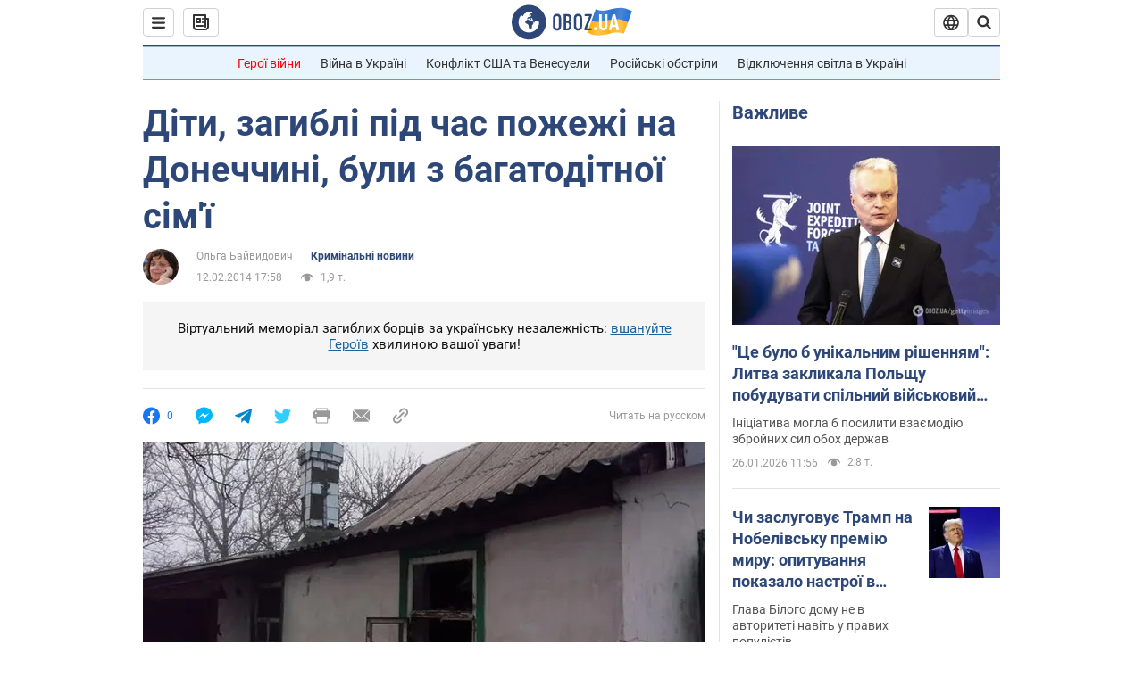

--- FILE ---
content_type: application/x-javascript; charset=utf-8
request_url: https://servicer.idealmedia.io/1418748/1?nocmp=1&sessionId=6977876c-0698d&sessionPage=1&sessionNumberWeek=1&sessionNumber=1&scale_metric_1=64.00&scale_metric_2=256.00&scale_metric_3=100.00&cbuster=1769441132379688968100&pvid=41b89f16-9966-4a0f-b521-a8d0050bb8ef&implVersion=11&lct=1763555100&mp4=1&ap=1&consentStrLen=0&wlid=1f63f137-44f0-446f-acba-845b854e761b&uniqId=11c0d&niet=4g&nisd=false&evt=%5B%7B%22event%22%3A1%2C%22methods%22%3A%5B1%2C2%5D%7D%2C%7B%22event%22%3A2%2C%22methods%22%3A%5B1%2C2%5D%7D%5D&pv=5&jsv=es6&dpr=1&hashCommit=cbd500eb&apt=2014-02-12T17%3A58%3A00&tfre=4094&w=0&h=1&tl=150&tlp=1&sz=0x1&szp=1&szl=1&cxurl=https%3A%2F%2Fincident.obozrevatel.com%2Fukr%2Fcrime%2F93568-diti-zagibli-pid-chas-pozhezhi-na-donechchini-buli-z-bagatoditnoi-simi.htm&ref=&lu=https%3A%2F%2Fincident.obozrevatel.com%2Fukr%2Fcrime%2F93568-diti-zagibli-pid-chas-pozhezhi-na-donechchini-buli-z-bagatoditnoi-simi.htm
body_size: 881
content:
var _mgq=_mgq||[];
_mgq.push(["IdealmediaLoadGoods1418748_11c0d",[
["ua.tribuna.com","11961719","1","Дерюгина ответила на вопрос, почему развелась с Блохиным","Президент Украинской федерации гимнастики Ирина Дерюгина рассказала, почему завершился ее брак с Олегом Блохиным.– Почему вы развелись?– У него родились дети.","0","","","","KonuBZfdtfve8HNThVhA_7RFH2kOoQNSSwHnAAcM9sY0SzVyF_SAN_yRZlnvElbRJP9NESf5a0MfIieRFDqB_Kldt0JdlZKDYLbkLtP-Q-Xjz7Jk8dhvV_ce2xlQ4JMK",{"i":"https://s-img.idealmedia.io/n/11961719/45x45/160x0x520x520/aHR0cDovL2ltZ2hvc3RzLmNvbS90LzQyNjAwMi85MjI3NTQ4ODU2NmYyMWU5ODlkYWVlN2NhMjI4NTQ4NS5qcGc.webp?v=1769441132-dfHKxwymrpILLBJHx6ngoOeid5AufeHtBEIpc8enuzk","l":"https://clck.idealmedia.io/pnews/11961719/i/1298901/pp/1/1?h=KonuBZfdtfve8HNThVhA_7RFH2kOoQNSSwHnAAcM9sY0SzVyF_SAN_yRZlnvElbRJP9NESf5a0MfIieRFDqB_Kldt0JdlZKDYLbkLtP-Q-Xjz7Jk8dhvV_ce2xlQ4JMK&utm_campaign=obozrevatel.com&utm_source=obozrevatel.com&utm_medium=referral&rid=410b8864-facb-11f0-bd39-d404e6f98490&tt=Direct&att=3&afrd=296&iv=11&ct=1&gdprApplies=0&muid=q0qwrVvvgXp7&st=-300&mp4=1&h2=RGCnD2pppFaSHdacZpvmnsy2GX6xlGXVu7txikoXAu9RGCPw-Jj4BtYdULfjGweqWZ1ZO-tw1p4XvU9aUf71HQ**","adc":[],"sdl":0,"dl":"","category":"Спорт","dbbr":0,"bbrt":0,"type":"e","media-type":"static","clicktrackers":[],"cta":"Читати далі","cdt":"","tri":"410bf607-facb-11f0-bd39-d404e6f98490","crid":"11961719"}],],
{"awc":{},"dt":"desktop","ts":"","tt":"Direct","isBot":1,"h2":"RGCnD2pppFaSHdacZpvmnsy2GX6xlGXVu7txikoXAu9RGCPw-Jj4BtYdULfjGweqWZ1ZO-tw1p4XvU9aUf71HQ**","ats":0,"rid":"410b8864-facb-11f0-bd39-d404e6f98490","pvid":"41b89f16-9966-4a0f-b521-a8d0050bb8ef","iv":11,"brid":32,"muidn":"q0qwrVvvgXp7","dnt":2,"cv":2,"afrd":296,"consent":true,"adv_src_id":39175}]);
_mgqp();
